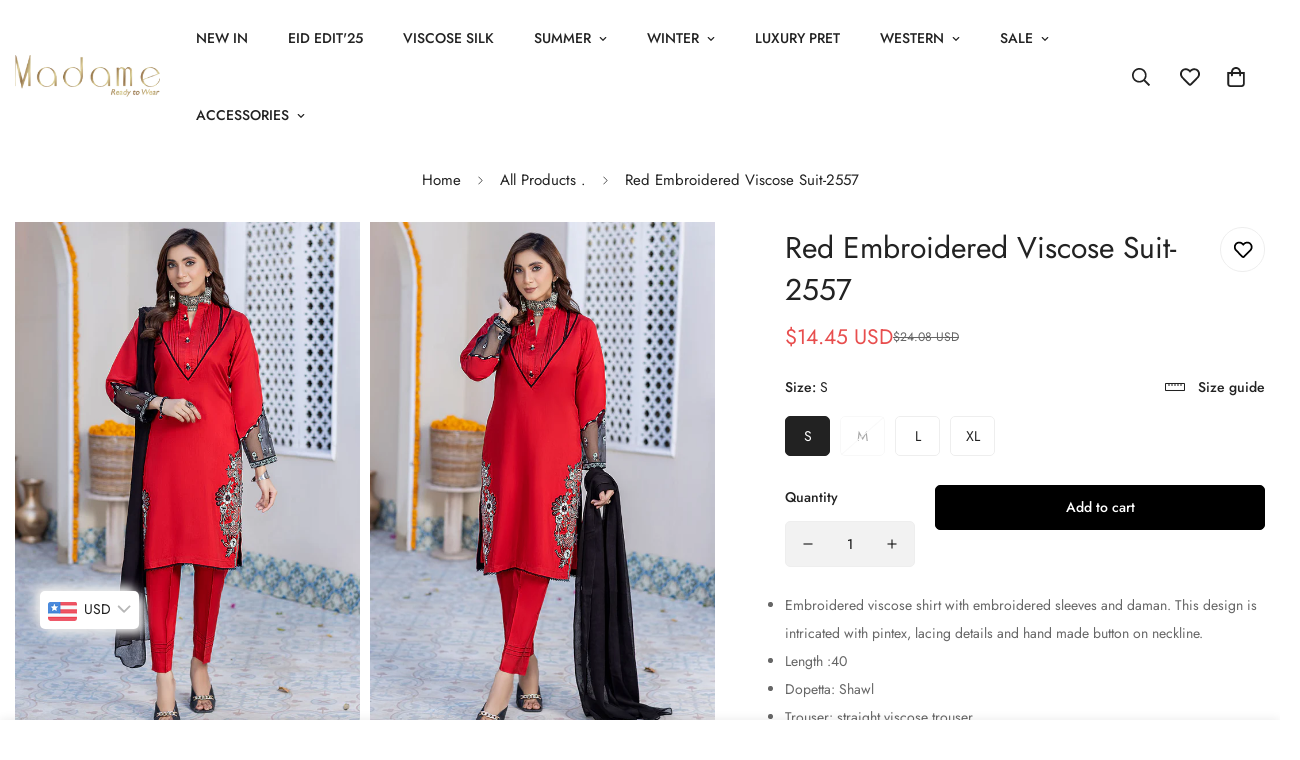

--- FILE ---
content_type: text/css
request_url: https://madame.pk/cdn/shop/t/16/assets/age-verifier.css?v=12127549815372021561718139708
body_size: -503
content:
.m-age-verifier .m-modal{padding:0}.m-age-verifier .m-modal--content{width:100%;height:100vh;max-height:100vh;overflow:hidden;transform:none;transition:none}.m-age-verifier .m-modal--content-inner{position:relative;height:100%;display:flex;align-items:center;justify-content:center;overflow:hidden}.m-age-verifier__content>*,.m-age-verifier__decline-content>*{margin-top:12px}.m-age-verifier__content>*:first-child,.m-age-verifier__decline-content>*:first-child{margin-top:0}.m-age-verifier__content>*:last-child,.m-age-verifier__decline-content>*:last-child{margin-top:20px}.m-age-verifier__subtitle{font-size:20px}.m-age-verifier__title{font-size:30px;line-height:1.2;color:#000}.m-age-verifier__text{font-size:18px}.m-age-verifier__button-wrapper{display:flex;align-items:center;justify-content:center;gap:15px}.m-age-verifier__bg{position:absolute;top:0;left:0;height:100%;width:100%;overflow:hidden}.m-age-verifier__bg img{object-fit:cover;width:100%;height:100%}.m-age-verifier__bg-blur img{filter:blur(0.4rem);transform:scale(1.03)}.m-age-verifier__wrapper{position:relative;width:500px;max-width:100%;background-color:#fff;border-radius:4px;padding:40px}@media(max-width: 767px){.m-age-verifier__wrapper{padding:24px}}


--- FILE ---
content_type: text/javascript
request_url: https://madame.pk/cdn/shop/t/16/assets/cart-addon.js?v=162805014976048594741718139708
body_size: 967
content:
class MCartAddons extends HTMLElement{constructor(){super(),this.selectors={zipCode:'[name="address[zip]"]',province:'[name="address[province]"]',country:'[name="address[country]"]',addressForm:'[data-address="root"]',shippingMessage:".m-cart-addon__shipping-rate",cartDiscountCode:'[name="discount"]',cartDiscountCodeNoti:"[data-discount-noti]",cartNote:'[name="note"]',saveAddonButton:".m-cart-addon--save",closeAddonButton:".m-cart-addon--close",calcShippingButton:".m-cart-addon--calculate",triggerAddonButton:".m-cart-addon--trigger-button",devliveryTime:'[name="attributes[Delivery time]"]'},this.cartWrapper=document.querySelector(".m-cart-drawer"),this.isCartPage="cart"===MinimogSettings.templateName,this.isCartPage&&(this.cartWrapper=document.querySelector(".m-cart__footer--wrapper")),this.initAddress=!1,this.cartOverlay=this.cartWrapper.querySelector(".m-cart__overlay"),this.domNodes=queryDomNodes(this.selectors,this),this.rootUrl=window.Shopify.routes.root,this.discountCodeKey="minimog-discount-code",this.deliveryCodeKey="minimog-delivery-code",this.init()}init(){const{cartDiscountCode:e,cartDiscountCodeNoti:t,devliveryTime:s}=this.domNodes;if(addEventDelegate({selector:this.selectors.triggerAddonButton,context:this,handler:(e,t)=>{if(e.preventDefault(),this.isCartPage){const e=document.querySelector(".m-cart-addon__body.open");e&&e.classList.remove("open")}const{open:s}=t.dataset,o=this.cartWrapper.querySelector(`#m-addons-${s}`);this.removeActiveAllButton(),t.classList.add("active"),o&&o.classList.add("open"),this.cartOverlay&&this.cartOverlay.classList.add("open"),this.openAddon=o,"shipping"===s&&fetchSection("country-options",{url:window.MinimogSettings.base_url}).then((e=>{const t=e.querySelector("#AddressCountry"),s=t&&t.querySelectorAll("option"),i=o.querySelector("#MadrressCountry select");s&&s.forEach((e=>{i&&i.appendChild(e)})),this.setupCountries(),i.value=i&&i.dataset.default})).catch(console.error)}}),addEventDelegate({selector:this.selectors.closeAddonButton,context:this.cartWrapper,handler:this.close.bind(this)}),addEventDelegate({selector:this.selectors.calcShippingButton,context:this.cartWrapper,handler:this.calcShipping.bind(this)}),e){const s=localStorage.getItem(this.discountCodeKey);s&&(e.value=s,t&&(t.style.display="inline"))}if(s){const e=localStorage.getItem(this.deliveryCodeKey);e&&(s.value=e)}this.saveAddonValue();const o=(new Date).toISOString().slice(0,16),i=this.querySelector("#delivery-time");i&&(i.min=o)}removeActiveAllButton(){const e=this.querySelectorAll(this.selectors.triggerAddonButton);e&&e.forEach((e=>e.classList.remove("active")))}setupCountries(){this.initAddress||Shopify&&Shopify.CountryProvinceSelector&&(new Shopify.CountryProvinceSelector("AddressCountry","AddressProvince",{hideElement:"AddressProvinceContainer"}),this.initAddress=!0)}close(e){e.preventDefault(),this.openAddon.classList.remove("open"),this.cartOverlay&&this.cartOverlay.classList.remove("open"),this.removeActiveAllButton(),this.openAddon=null}calcShipping(e){e.preventDefault();const t=e.target.closest(".m-cart-addon__action");t.classList.add("m-spinner-loading");const s=this.domNodes.zipCode&&this.domNodes.zipCode.value&&this.domNodes.zipCode.value.trim(),o=this.domNodes.country.value,i=this.domNodes.province.value;this.domNodes.shippingMessage.classList.remove("error"),this.domNodes.shippingMessage.innerHTML="";const n="true"===t.dataset.showDeliveryDays;fetch(`${this.rootUrl}cart/shipping_rates.json?shipping_address%5Bzip%5D=${s}&shipping_address%5Bcountry%5D=${o}&shipping_address%5Bprovince%5D=${i}`).then((e=>e.json())).then((e=>{if(e&&e.shipping_rates){const{shipping_rates:s}=e,{shippingRatesResult:o,noShippingRate:i}=MinimogStrings;if(s.length>0){t.classList.remove("m-spinner-loading");const e=document.createElement("P");e.classList.add("m-cart-addon__shipping-rate--label"),e.innerHTML=`${o.replace("{{count}}",s.length)}:`,this.domNodes.shippingMessage.appendChild(e),s.map((e=>{const{deliveryOne:s="Day",deliveryOther:o="Days"}=t.dataset;let i="";if(e.delivery_days.length>0&&n){let t=s;const n=e.delivery_days[0],r=e.delivery_days.at(-1);n>1&&(t=o),i=n===r?`(${n} ${t})`:`(${n} - ${r} ${t})`}const r=document.createElement("P");r.classList.add("m-cart-addon__shipping-rate--item"),r.innerHTML=`${e.name}: <span>${e.price} ${Shopify.currency.active}</span> ${i}`,this.domNodes.shippingMessage.appendChild(r)}))}else t.classList.remove("m-spinner-loading"),this.domNodes.shippingMessage.innerHTML=`<p>${i}</p>`}else t.classList.remove("m-spinner-loading"),Object.entries(e).map((e=>{this.domNodes.shippingMessage.classList.add(e[0]&&e[0].toLowerCase());const t=`${e[1][0]}`,s=document.createElement("P");s.classList.add("m-cart-addon__shipping-rate--error"),s.innerHTML=`${t}<sup>*</sup>`,this.domNodes.shippingMessage.appendChild(s)}))})).catch(console.error)}saveAddonValue(){addEventDelegate({event:"click",context:this.cartWrapper,selector:this.selectors.saveAddonButton,handler:(e,t)=>{e.preventDefault();const{cartDiscountCode:s,cartDiscountCodeNoti:o,devliveryTime:i}=this.domNodes;if("coupon"===t.dataset.action&&s){const t=s.value;localStorage.setItem(this.discountCodeKey,t),o.style.display=""!==t&&o?"inline":"none",this.close(e)}if("note"===t.dataset.action&&(this.updateCartNote(),this.close(e)),"delivery"===t.dataset.action){const t=i.value;Date.parse(t)>Date.now()?(localStorage.setItem(this.deliveryCodeKey,t),this.close(e)):(localStorage.setItem(this.deliveryCodeKey,""),i.value="",window.MinimogTheme.Notification.show({target:this.querySelector(".m-cart-addon-message-error"),method:"appendChild",type:"error",message:window.MinimogStrings.valideDateTimeDelivery,last:3e3,sticky:!1}))}}})}updateCartNote(){const e=this.domNodes.cartNote.value,t=JSON.stringify({note:e});fetch(`${window.MinimogSettings.routes.cart_update_url}`,{...fetchConfig(),body:t})}}customElements.define("m-cart-addons",MCartAddons);

--- FILE ---
content_type: text/javascript
request_url: https://madame.pk/cdn/shop/t/16/assets/announcement-bar.js?v=179261720107003279581718139708
body_size: -575
content:
if(!customElements.get("m-announcement-bar")){class e extends HTMLElement{constructor(){super()}connectedCallback(){"true"===this.dataset.enableSlider&&this.initSlider()}initSlider(){const e="true"===this.dataset.enableAutoplay,t=this.dataset.autoplaySpeed,n=this.querySelector(".swiper-container");n&&(this.slider=new MinimogLibs.Swiper(n,{slidesPerView:1,slidesPerGroup:1,autoplay:!!e&&{delay:1e3*parseInt(t)},loop:!0,navigation:{nextEl:this.querySelector(".swiper-button-next"),prevEl:this.querySelector(".swiper-button-prev")}}))}}customElements.define("m-announcement-bar",e)}

--- FILE ---
content_type: text/javascript; charset=utf-8
request_url: https://madame.pk/products/2557.js
body_size: 569
content:
{"id":7634166317226,"title":"Red Embroidered Viscose Suit-2557","handle":"2557","description":"\u003cul data-mce-fragment=\"1\"\u003e\n\u003cli data-mce-fragment=\"1\"\u003eEmbroidered viscose shirt with embroidered sleeves and daman. This design is intricated with pintex, lacing details and hand made button on neckline.\u003c\/li\u003e\n\u003cli data-mce-fragment=\"1\"\u003eLength :40\u003c\/li\u003e\n\u003cli data-mce-fragment=\"1\"\u003eDopetta: Shawl\u003c\/li\u003e\n\u003cli data-mce-fragment=\"1\"\u003eTrouser: straight viscose trouser\u003c\/li\u003e\n\u003cli data-mce-fragment=\"1\"\u003eModel height is 5'7\" and is wearing small size.\u003c\/li\u003e\n\u003c\/ul\u003e","published_at":"2022-12-13T13:32:46+05:00","created_at":"2022-12-10T15:50:27+05:00","vendor":"Madame","type":"","tags":["Viscose Silk","winter","WINTER 3PC"],"price":407700,"price_min":407700,"price_max":407700,"available":true,"price_varies":false,"compare_at_price":679500,"compare_at_price_min":679500,"compare_at_price_max":679500,"compare_at_price_varies":false,"variants":[{"id":44141934805162,"title":"S","option1":"S","option2":null,"option3":null,"sku":"2557-SM","requires_shipping":true,"taxable":true,"featured_image":null,"available":true,"name":"Red Embroidered Viscose Suit-2557 - S","public_title":"S","options":["S"],"price":407700,"weight":700,"compare_at_price":679500,"inventory_management":"shopify","barcode":"2557-SM","requires_selling_plan":false,"selling_plan_allocations":[]},{"id":44141934837930,"title":"M","option1":"M","option2":null,"option3":null,"sku":"2557-ME","requires_shipping":true,"taxable":true,"featured_image":null,"available":false,"name":"Red Embroidered Viscose Suit-2557 - M","public_title":"M","options":["M"],"price":407700,"weight":700,"compare_at_price":679500,"inventory_management":"shopify","barcode":"2557-ME","requires_selling_plan":false,"selling_plan_allocations":[]},{"id":44141934870698,"title":"L","option1":"L","option2":null,"option3":null,"sku":"2557-LA","requires_shipping":true,"taxable":true,"featured_image":null,"available":true,"name":"Red Embroidered Viscose Suit-2557 - L","public_title":"L","options":["L"],"price":407700,"weight":700,"compare_at_price":679500,"inventory_management":"shopify","barcode":"2557-LA","requires_selling_plan":false,"selling_plan_allocations":[]},{"id":44141934903466,"title":"XL","option1":"XL","option2":null,"option3":null,"sku":"2557-XL","requires_shipping":true,"taxable":true,"featured_image":null,"available":true,"name":"Red Embroidered Viscose Suit-2557 - XL","public_title":"XL","options":["XL"],"price":407700,"weight":700,"compare_at_price":679500,"inventory_management":"shopify","barcode":"2557-XL","requires_selling_plan":false,"selling_plan_allocations":[]}],"images":["\/\/cdn.shopify.com\/s\/files\/1\/0552\/0546\/2186\/products\/2550_1.jpg?v=1670669429","\/\/cdn.shopify.com\/s\/files\/1\/0552\/0546\/2186\/products\/2550_2.jpg?v=1670669429","\/\/cdn.shopify.com\/s\/files\/1\/0552\/0546\/2186\/products\/2550_3.jpg?v=1670669429","\/\/cdn.shopify.com\/s\/files\/1\/0552\/0546\/2186\/products\/2550_4.jpg?v=1670669430","\/\/cdn.shopify.com\/s\/files\/1\/0552\/0546\/2186\/products\/2550.jpg?v=1670669429"],"featured_image":"\/\/cdn.shopify.com\/s\/files\/1\/0552\/0546\/2186\/products\/2550_1.jpg?v=1670669429","options":[{"name":"Size","position":1,"values":["S","M","L","XL"]}],"url":"\/products\/2557","media":[{"alt":null,"id":27942852886698,"position":1,"preview_image":{"aspect_ratio":0.667,"height":1500,"width":1000,"src":"https:\/\/cdn.shopify.com\/s\/files\/1\/0552\/0546\/2186\/products\/2550_1.jpg?v=1670669429"},"aspect_ratio":0.667,"height":1500,"media_type":"image","src":"https:\/\/cdn.shopify.com\/s\/files\/1\/0552\/0546\/2186\/products\/2550_1.jpg?v=1670669429","width":1000},{"alt":null,"id":27942852919466,"position":2,"preview_image":{"aspect_ratio":0.667,"height":1500,"width":1000,"src":"https:\/\/cdn.shopify.com\/s\/files\/1\/0552\/0546\/2186\/products\/2550_2.jpg?v=1670669429"},"aspect_ratio":0.667,"height":1500,"media_type":"image","src":"https:\/\/cdn.shopify.com\/s\/files\/1\/0552\/0546\/2186\/products\/2550_2.jpg?v=1670669429","width":1000},{"alt":null,"id":27942852952234,"position":3,"preview_image":{"aspect_ratio":0.667,"height":1500,"width":1000,"src":"https:\/\/cdn.shopify.com\/s\/files\/1\/0552\/0546\/2186\/products\/2550_3.jpg?v=1670669429"},"aspect_ratio":0.667,"height":1500,"media_type":"image","src":"https:\/\/cdn.shopify.com\/s\/files\/1\/0552\/0546\/2186\/products\/2550_3.jpg?v=1670669429","width":1000},{"alt":null,"id":27942852985002,"position":4,"preview_image":{"aspect_ratio":0.667,"height":1500,"width":1000,"src":"https:\/\/cdn.shopify.com\/s\/files\/1\/0552\/0546\/2186\/products\/2550_4.jpg?v=1670669430"},"aspect_ratio":0.667,"height":1500,"media_type":"image","src":"https:\/\/cdn.shopify.com\/s\/files\/1\/0552\/0546\/2186\/products\/2550_4.jpg?v=1670669430","width":1000},{"alt":null,"id":27942853017770,"position":5,"preview_image":{"aspect_ratio":0.667,"height":1500,"width":1000,"src":"https:\/\/cdn.shopify.com\/s\/files\/1\/0552\/0546\/2186\/products\/2550.jpg?v=1670669429"},"aspect_ratio":0.667,"height":1500,"media_type":"image","src":"https:\/\/cdn.shopify.com\/s\/files\/1\/0552\/0546\/2186\/products\/2550.jpg?v=1670669429","width":1000}],"requires_selling_plan":false,"selling_plan_groups":[]}

--- FILE ---
content_type: text/javascript; charset=utf-8
request_url: https://madame.pk/products/2557.js
body_size: 110
content:
{"id":7634166317226,"title":"Red Embroidered Viscose Suit-2557","handle":"2557","description":"\u003cul data-mce-fragment=\"1\"\u003e\n\u003cli data-mce-fragment=\"1\"\u003eEmbroidered viscose shirt with embroidered sleeves and daman. This design is intricated with pintex, lacing details and hand made button on neckline.\u003c\/li\u003e\n\u003cli data-mce-fragment=\"1\"\u003eLength :40\u003c\/li\u003e\n\u003cli data-mce-fragment=\"1\"\u003eDopetta: Shawl\u003c\/li\u003e\n\u003cli data-mce-fragment=\"1\"\u003eTrouser: straight viscose trouser\u003c\/li\u003e\n\u003cli data-mce-fragment=\"1\"\u003eModel height is 5'7\" and is wearing small size.\u003c\/li\u003e\n\u003c\/ul\u003e","published_at":"2022-12-13T13:32:46+05:00","created_at":"2022-12-10T15:50:27+05:00","vendor":"Madame","type":"","tags":["Viscose Silk","winter","WINTER 3PC"],"price":407700,"price_min":407700,"price_max":407700,"available":true,"price_varies":false,"compare_at_price":679500,"compare_at_price_min":679500,"compare_at_price_max":679500,"compare_at_price_varies":false,"variants":[{"id":44141934805162,"title":"S","option1":"S","option2":null,"option3":null,"sku":"2557-SM","requires_shipping":true,"taxable":true,"featured_image":null,"available":true,"name":"Red Embroidered Viscose Suit-2557 - S","public_title":"S","options":["S"],"price":407700,"weight":700,"compare_at_price":679500,"inventory_management":"shopify","barcode":"2557-SM","requires_selling_plan":false,"selling_plan_allocations":[]},{"id":44141934837930,"title":"M","option1":"M","option2":null,"option3":null,"sku":"2557-ME","requires_shipping":true,"taxable":true,"featured_image":null,"available":false,"name":"Red Embroidered Viscose Suit-2557 - M","public_title":"M","options":["M"],"price":407700,"weight":700,"compare_at_price":679500,"inventory_management":"shopify","barcode":"2557-ME","requires_selling_plan":false,"selling_plan_allocations":[]},{"id":44141934870698,"title":"L","option1":"L","option2":null,"option3":null,"sku":"2557-LA","requires_shipping":true,"taxable":true,"featured_image":null,"available":true,"name":"Red Embroidered Viscose Suit-2557 - L","public_title":"L","options":["L"],"price":407700,"weight":700,"compare_at_price":679500,"inventory_management":"shopify","barcode":"2557-LA","requires_selling_plan":false,"selling_plan_allocations":[]},{"id":44141934903466,"title":"XL","option1":"XL","option2":null,"option3":null,"sku":"2557-XL","requires_shipping":true,"taxable":true,"featured_image":null,"available":true,"name":"Red Embroidered Viscose Suit-2557 - XL","public_title":"XL","options":["XL"],"price":407700,"weight":700,"compare_at_price":679500,"inventory_management":"shopify","barcode":"2557-XL","requires_selling_plan":false,"selling_plan_allocations":[]}],"images":["\/\/cdn.shopify.com\/s\/files\/1\/0552\/0546\/2186\/products\/2550_1.jpg?v=1670669429","\/\/cdn.shopify.com\/s\/files\/1\/0552\/0546\/2186\/products\/2550_2.jpg?v=1670669429","\/\/cdn.shopify.com\/s\/files\/1\/0552\/0546\/2186\/products\/2550_3.jpg?v=1670669429","\/\/cdn.shopify.com\/s\/files\/1\/0552\/0546\/2186\/products\/2550_4.jpg?v=1670669430","\/\/cdn.shopify.com\/s\/files\/1\/0552\/0546\/2186\/products\/2550.jpg?v=1670669429"],"featured_image":"\/\/cdn.shopify.com\/s\/files\/1\/0552\/0546\/2186\/products\/2550_1.jpg?v=1670669429","options":[{"name":"Size","position":1,"values":["S","M","L","XL"]}],"url":"\/products\/2557","media":[{"alt":null,"id":27942852886698,"position":1,"preview_image":{"aspect_ratio":0.667,"height":1500,"width":1000,"src":"https:\/\/cdn.shopify.com\/s\/files\/1\/0552\/0546\/2186\/products\/2550_1.jpg?v=1670669429"},"aspect_ratio":0.667,"height":1500,"media_type":"image","src":"https:\/\/cdn.shopify.com\/s\/files\/1\/0552\/0546\/2186\/products\/2550_1.jpg?v=1670669429","width":1000},{"alt":null,"id":27942852919466,"position":2,"preview_image":{"aspect_ratio":0.667,"height":1500,"width":1000,"src":"https:\/\/cdn.shopify.com\/s\/files\/1\/0552\/0546\/2186\/products\/2550_2.jpg?v=1670669429"},"aspect_ratio":0.667,"height":1500,"media_type":"image","src":"https:\/\/cdn.shopify.com\/s\/files\/1\/0552\/0546\/2186\/products\/2550_2.jpg?v=1670669429","width":1000},{"alt":null,"id":27942852952234,"position":3,"preview_image":{"aspect_ratio":0.667,"height":1500,"width":1000,"src":"https:\/\/cdn.shopify.com\/s\/files\/1\/0552\/0546\/2186\/products\/2550_3.jpg?v=1670669429"},"aspect_ratio":0.667,"height":1500,"media_type":"image","src":"https:\/\/cdn.shopify.com\/s\/files\/1\/0552\/0546\/2186\/products\/2550_3.jpg?v=1670669429","width":1000},{"alt":null,"id":27942852985002,"position":4,"preview_image":{"aspect_ratio":0.667,"height":1500,"width":1000,"src":"https:\/\/cdn.shopify.com\/s\/files\/1\/0552\/0546\/2186\/products\/2550_4.jpg?v=1670669430"},"aspect_ratio":0.667,"height":1500,"media_type":"image","src":"https:\/\/cdn.shopify.com\/s\/files\/1\/0552\/0546\/2186\/products\/2550_4.jpg?v=1670669430","width":1000},{"alt":null,"id":27942853017770,"position":5,"preview_image":{"aspect_ratio":0.667,"height":1500,"width":1000,"src":"https:\/\/cdn.shopify.com\/s\/files\/1\/0552\/0546\/2186\/products\/2550.jpg?v=1670669429"},"aspect_ratio":0.667,"height":1500,"media_type":"image","src":"https:\/\/cdn.shopify.com\/s\/files\/1\/0552\/0546\/2186\/products\/2550.jpg?v=1670669429","width":1000}],"requires_selling_plan":false,"selling_plan_groups":[]}